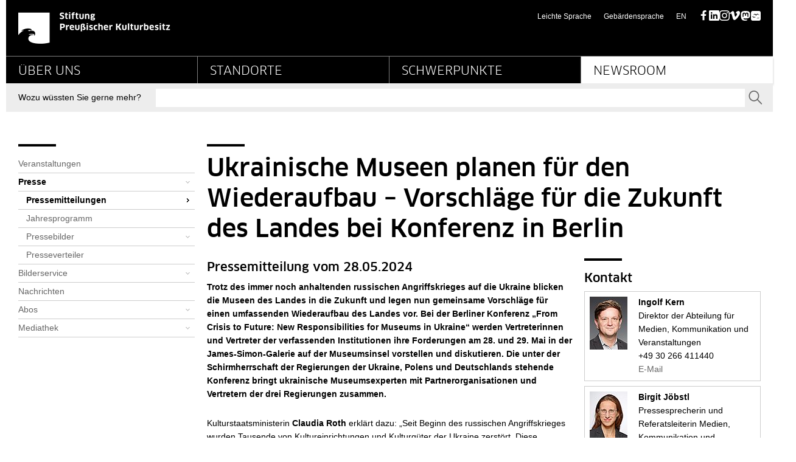

--- FILE ---
content_type: text/html;charset=utf-8
request_url: https://www.preussischer-kulturbesitz.de/pressemitteilung/artikel/2024/05/28/ukrainische-museen-planen-fuer-den-wiederaufbau-vorschlaege-fuer-die-zukunft-des-landes-bei-konferenz-in-berlin.html
body_size: 8665
content:
<!DOCTYPE html>
<html lang="de">
<head>

<meta charset="utf-8">
<!-- 
	This website is powered by TYPO3 - inspiring people to share!
	TYPO3 is a free open source Content Management Framework initially created by Kasper Skaarhoj and licensed under GNU/GPL.
	TYPO3 is copyright 1998-2026 of Kasper Skaarhoj. Extensions are copyright of their respective owners.
	Information and contribution at https://typo3.org/
-->



<title>Ukrainische Museen planen für den Wiederaufbau – Vorschläge für die Zukunft des Landes bei Konferenz in Berlin - Stiftung Preußischer Kulturbesitz</title>
<meta name="generator" content="TYPO3 CMS">
<meta name="description" content="Trotz des immer noch anhaltenden russischen Angriffskrieges auf die Ukraine blicken die Museen des Landes in die Zukunft und legen nun gemeinsame Vorschläge für einen umfassenden Wiederaufbau des Landes vor. Bei der Berliner Konferenz „From Crisis to Future: New Responsibilities for Museums in Ukraine“ werden Vertreterinnen und Vertreter der verfassenden Institutionen ihre Forderungen am 28. und 29. Mai in der James-Simon-Galerie auf der Museumsinsel vorstellen und diskutieren. Die unter der Schirmherrschaft der Regierungen der Ukraine, Polens und Deutschlands stehende Konferenz bringt ukrainische Museumsexperten mit Partnerorganisationen und Vertretern der drei Regierungen zusammen.">
<meta name="viewport" content="initial-scale=1.0,width=device-width">
<meta property="og:title" content="Ukrainische Museen planen für den Wiederaufbau – Vorschläge für die Zukunft des Landes bei Konferenz in Berlin ">
<meta property="og:type" content="article">
<meta property="og:url" content="https://www.preussischer-kulturbesitz.de/pressemitteilung/artikel/2024/05/28/ukrainische-museen-planen-fuer-den-wiederaufbau-vorschlaege-fuer-die-zukunft-des-landes-bei-konferenz-in-berlin.html">
<meta property="og:description" content="Trotz des immer noch anhaltenden russischen Angriffskrieges auf die Ukraine blicken die Museen des Landes in die Zukunft und legen nun gemeinsame Vorschläge für einen umfassenden Wiederaufbau des Landes vor. Bei der Berliner Konferenz „From Crisis to Future: New Responsibilities for Museums in Ukraine“ werden Vertreterinnen und Vertreter der verfassenden Institutionen ihre Forderungen am 28. und 29. Mai in der James-Simon-Galerie auf der Museumsinsel vorstellen und diskutieren. Die unter der Schirmherrschaft der Regierungen der Ukraine, Polens und Deutschlands stehende Konferenz bringt ukrainische Museumsexperten mit Partnerorganisationen und Vertretern der drei Regierungen zusammen.">
<meta name="twitter:card" content="summary">


<link rel="stylesheet" href="/_assets/19c5570ac81e9fcddb528ce3290812ea/Css/styles.css?1760964788" media="all">
<link rel="stylesheet" href="/typo3temp/assets/compressed/merged-153b41216994254b08e2146774e1d5d7-65aac004f6915323bc43b80a0322a9b4.css.gz?1752069737" media="all">




<script src="/typo3temp/assets/compressed/merged-d5082d73ccef96dec3d678f096db67ac-3ac2fbdc2a7ebe2386d2fb5629943643.js.gz?1752069737"></script>




<link rel="canonical" href="https://www.preussischer-kulturbesitz.de/pressemitteilung/artikel/2024/05/28/ukrainische-museen-planen-fuer-den-wiederaufbau-vorschlaege-fuer-die-zukunft-des-landes-bei-konferenz-in-berlin.html"/>

</head>
<body id="top p98" class="page page--default">

<header class="page-header"><div class="page-header__main"><div class="page-header__liner page-header__liner--top"><nav class="jumpblock"><p class="jumpblock__text">Springe direkt zu:</p><ul><li><a href="https://www.preussischer-kulturbesitz.de/pressemitteilung/artikel/2024/05/28/ukrainische-museen-planen-fuer-den-wiederaufbau-vorschlaege-fuer-die-zukunft-des-landes-bei-konferenz-in-berlin.html#Inhalt" class="jumpblock__link">Inhalt</a></li><li><a href="https://www.preussischer-kulturbesitz.de/pressemitteilung/artikel/2024/05/28/ukrainische-museen-planen-fuer-den-wiederaufbau-vorschlaege-fuer-die-zukunft-des-landes-bei-konferenz-in-berlin.html#Suche" class="jumpblock__link">Suche</a></li><li><a href="https://www.preussischer-kulturbesitz.de/pressemitteilung/artikel/2024/05/28/ukrainische-museen-planen-fuer-den-wiederaufbau-vorschlaege-fuer-die-zukunft-des-landes-bei-konferenz-in-berlin.html#Hauptnavigation" class="jumpblock__link">Hauptnavigation</a></li><li><a href="https://www.preussischer-kulturbesitz.de/pressemitteilung/artikel/2024/05/28/ukrainische-museen-planen-fuer-den-wiederaufbau-vorschlaege-fuer-die-zukunft-des-landes-bei-konferenz-in-berlin.html#Bereichsnavigation" class="jumpblock__link">Bereichsnavigation</a></li><li><a href="https://www.preussischer-kulturbesitz.de/pressemitteilung/artikel/2024/05/28/ukrainische-museen-planen-fuer-den-wiederaufbau-vorschlaege-fuer-die-zukunft-des-landes-bei-konferenz-in-berlin.html#Servicenavigation" class="jumpblock__link">Servicenavigation</a></li></ul></nav><h1 class="aural" id="page-headline">Detailseite - Stiftung Preußischer Kulturbesitz</h1><div class="row row--header"><div class="column column--size6"><a href="/index.html" class="logo-link" title=" Stiftung Preußischer Kulturbesitz - zur Startseite"><picture class="logo-link__image" aria-label="Logo Stiftung Preußischer Kulturbesitz - zur Startseite"><source type="image/svg+xml" srcset=""><img src="/_assets/19c5570ac81e9fcddb528ce3290812ea/Images/dist/logo.png" alt="Logo Stiftung Preußischer Kulturbesitz - zur Startseite" class="logo-link__image" width="250" height="52" /></picture></a><div id="print-logo" class="logo-print" aria-hidden="true"><img alt="Logo: Stiftung Preußischer Kulturbesitz" src="/_assets/19c5570ac81e9fcddb528ce3290812ea/Images/dist/logo_print.png" width="400" height="84" /></div></div><div class="column column--size6"><nav class="meta-navigation"><ul><li class="meta-navigation__item"><a href="/leichte-sprache.html" class="meta-navigation__link" title="Informationen in Leichter Sprache">Leichte Sprache</a></li><li class="meta-navigation__item"><a href="/gebaerdensprache.html" class="meta-navigation__link" title="Informationen in deutscher Gebärdensprache">Gebärdensprache</a></li><li class="meta-navigation__item meta-navigation__item--lang" lang="en"><a href="/en/newsroom/press/press-releases/detail-page.html?tx_news_pi1%5Baction%5D=detail&amp;tx_news_pi1%5Bcontroller%5D=News&amp;tx_news_pi1%5Bday%5D=28&amp;tx_news_pi1%5Bmonth%5D=05&amp;tx_news_pi1%5Bnews%5D=18281&amp;tx_news_pi1%5Byear%5D=2024&amp;cHash=1eb9dcde8aa78f722387462f1cbb36c6" class="meta-navigation__link" title="This page in English">EN<span class="aural"> (this page in English)</span></a></li><li class="meta-navigation__item"><ul class="social__icons"><li><a href="https://www.facebook.com/spkberlin/" target="_blank" class="social-media__link" rel="noreferrer" title="SPK auf Facebook">Facebook</a></li><li><a href="https://de.linkedin.com/company/stiftung-preu%C3%9Fischer-kulturbesitz" target="_blank" class="social-media__link" rel="noreferrer" title="SPK auf LinkedIn">LinkedIn</a></li><li><a href="https://www.instagram.com/spkberlin/" target="_blank" class="social-media__link" rel="noreferrer" title="SPK auf Instagram">Instagram</a></li><li><a href="https://vimeo.com/spkvideo" target="_blank" class="social-media__link" rel="noreferrer" title="SPK auf Vimeo">Vimeo</a></li><li><a href="https://mastodon.social/@kulturSPK@social.bund.de" target="_blank" class="social-media__link" rel="noreferrer" title="SPK auf Mastodon">Mastodon</a></li><li><a href="https://bsky.app/profile/kulturspk.bsky.social" target="_blank" class="social-media__link" rel="noreferrer" title="SPK auf Bluesky">Bluesky</a></li></ul></li></ul></nav></div></div></div><hr class="page-header__rule"><div class="page-header__liner page-header__liner--navigation"><nav class="main-navigation"><h2 class="aural" id="Hauptnavigation">Hauptnavigation</h2><ul class="main-navigation"><li class="main-navigation__item"><a href="/ueber-uns.html" class="main-navigation__link" title="Über uns">Über uns</a><ul class="main-navigation__sub"><li class="main-navigation__item--sub"><a href="/ueber-uns/profil-und-struktur-der-stiftung-preussischer-kulturbesitz.html" class="main-navigation__link--sub" title="Profil und Struktur der Stiftung Preußischer Kulturbesitz"><svg class="main-navigation__icon"><use xlink:href="/_assets/19c5570ac81e9fcddb528ce3290812ea/Images/dist/sprite.svg#arrow-right-small" x="0" y="0" /></svg>Profil und Struktur der SPK</a></li><li class="main-navigation__item--sub"><a href="/ueber-uns/stiftungsrat.html" class="main-navigation__link--sub" title="Stiftungsrat"><svg class="main-navigation__icon"><use xlink:href="/_assets/19c5570ac81e9fcddb528ce3290812ea/Images/dist/sprite.svg#arrow-right-small" x="0" y="0" /></svg>Stiftungsrat</a></li><li class="main-navigation__item--sub"><a href="/ueber-uns/vorstand.html" class="main-navigation__link--sub" title="Vorstand"><svg class="main-navigation__icon"><use xlink:href="/_assets/19c5570ac81e9fcddb528ce3290812ea/Images/dist/sprite.svg#arrow-right-small" x="0" y="0" /></svg>Vorstand</a></li><li class="main-navigation__item--sub"><a href="/ueber-uns/praesidentin.html" class="main-navigation__link--sub" title="Präsidentin"><svg class="main-navigation__icon"><use xlink:href="/_assets/19c5570ac81e9fcddb528ce3290812ea/Images/dist/sprite.svg#arrow-right-small" x="0" y="0" /></svg>Präsidentin</a></li><li class="main-navigation__item--sub"><a href="/ueber-uns/organe/beirat.html" class="main-navigation__link--sub" title="Beirat"><svg class="main-navigation__icon"><use xlink:href="/_assets/19c5570ac81e9fcddb528ce3290812ea/Images/dist/sprite.svg#arrow-right-small" x="0" y="0" /></svg>Beirat</a></li><li class="main-navigation__item--sub"><a href="/ueber-uns/gesamtstaatliche-aufgaben.html" class="main-navigation__link--sub" title="Gesamtstaatliche Aufgaben"><svg class="main-navigation__icon"><use xlink:href="/_assets/19c5570ac81e9fcddb528ce3290812ea/Images/dist/sprite.svg#arrow-right-small" x="0" y="0" /></svg>Gesamtstaatliche Aufgaben</a></li><li class="main-navigation__item--sub"><a href="/ueber-uns/bund-laender-kooperationen.html" class="main-navigation__link--sub" title="Bund-Länder-Kooperationen"><svg class="main-navigation__icon"><use xlink:href="/_assets/19c5570ac81e9fcddb528ce3290812ea/Images/dist/sprite.svg#arrow-right-small" x="0" y="0" /></svg>Bund-Länder-Kooperationen</a></li><li class="main-navigation__item--sub"><a href="/ueber-uns/aktuelle-zahlen.html" class="main-navigation__link--sub" title="Aktuelle Zahlen"><svg class="main-navigation__icon"><use xlink:href="/_assets/19c5570ac81e9fcddb528ce3290812ea/Images/dist/sprite.svg#arrow-right-small" x="0" y="0" /></svg>Aktuelle Zahlen</a></li><li class="main-navigation__item--sub"><a href="/ueber-uns/einrichtungen-und-services.html" class="main-navigation__link--sub" title="Einrichtungen und Services"><svg class="main-navigation__icon"><use xlink:href="/_assets/19c5570ac81e9fcddb528ce3290812ea/Images/dist/sprite.svg#arrow-right-small" x="0" y="0" /></svg>Einrichtungen und Services</a></li><li class="main-navigation__item--sub"><a href="/ueber-uns/nachhaltigkeit.html" class="main-navigation__link--sub" title="Nachhaltigkeit"><svg class="main-navigation__icon"><use xlink:href="/_assets/19c5570ac81e9fcddb528ce3290812ea/Images/dist/sprite.svg#arrow-right-small" x="0" y="0" /></svg>Nachhaltigkeit</a></li><li class="main-navigation__item--sub"><a href="/ueber-uns/unterstuetzen-sie-uns.html" class="main-navigation__link--sub" title="Unterstützen Sie uns"><svg class="main-navigation__icon"><use xlink:href="/_assets/19c5570ac81e9fcddb528ce3290812ea/Images/dist/sprite.svg#arrow-right-small" x="0" y="0" /></svg>Unterstützen Sie uns</a></li><li class="main-navigation__item--sub"><a href="/ueber-uns/karriere.html" class="main-navigation__link--sub" title="Karriere"><svg class="main-navigation__icon"><use xlink:href="/_assets/19c5570ac81e9fcddb528ce3290812ea/Images/dist/sprite.svg#arrow-right-small" x="0" y="0" /></svg>Karriere</a></li><li class="main-navigation__item--sub"><a href="/karriere/datenschutz.html" class="main-navigation__link--sub" title="Datenschutzerklärung gem. Art. 13 DSGVO für Bewerber*innen"><svg class="main-navigation__icon"><use xlink:href="/_assets/19c5570ac81e9fcddb528ce3290812ea/Images/dist/sprite.svg#arrow-right-small" x="0" y="0" /></svg>Datenschutz</a></li></ul></li><li class="main-navigation__item"><a href="/standorte.html" class="main-navigation__link" title="Standorte">Standorte</a><ul class="main-navigation__sub"><li class="main-navigation__item--sub"><a href="/standorte/gesamtuebersicht-der-standorte.html" class="main-navigation__link--sub" title="Standorte der Stiftung Preußischer Kulturbesitz"><svg class="main-navigation__icon"><use xlink:href="/_assets/19c5570ac81e9fcddb528ce3290812ea/Images/dist/sprite.svg#arrow-right-small" x="0" y="0" /></svg>Gesamtübersicht der Standorte</a></li><li class="main-navigation__item--sub"><a href="/standorte/bauvorhaben.html" class="main-navigation__link--sub" title="Bauvorhaben"><svg class="main-navigation__icon"><use xlink:href="/_assets/19c5570ac81e9fcddb528ce3290812ea/Images/dist/sprite.svg#arrow-right-small" x="0" y="0" /></svg>Bauvorhaben</a></li><li class="main-navigation__item--sub"><a href="/standorte/vermietung.html" class="main-navigation__link--sub" title="Vermietung"><svg class="main-navigation__icon"><use xlink:href="/_assets/19c5570ac81e9fcddb528ce3290812ea/Images/dist/sprite.svg#arrow-right-small" x="0" y="0" /></svg>Vermietung</a></li></ul></li><li class="main-navigation__item"><a href="/schwerpunkte.html" class="main-navigation__link" title="Schwerpunkte">Schwerpunkte</a><ul class="main-navigation__sub"><li class="main-navigation__item--sub"><a href="/schwerpunkte/wissenschaft-und-forschung.html" class="main-navigation__link--sub" title="Wissenschaft und Forschung"><svg class="main-navigation__icon"><use xlink:href="/_assets/19c5570ac81e9fcddb528ce3290812ea/Images/dist/sprite.svg#arrow-right-small" x="0" y="0" /></svg>Wissenschaft und Forschung</a></li><li class="main-navigation__item--sub"><a href="/schwerpunkte/provenienzforschung-und-eigentumsfragen.html" class="main-navigation__link--sub" title="Provenienzforschung und Eigentumsfragen"><svg class="main-navigation__icon"><use xlink:href="/_assets/19c5570ac81e9fcddb528ce3290812ea/Images/dist/sprite.svg#arrow-right-small" x="0" y="0" /></svg>Provenienzforschung und Eigentumsfragen</a></li><li class="main-navigation__item--sub"><a href="/schwerpunkte/kulturgutschutz.html" class="main-navigation__link--sub" title="Kulturgutschutz"><svg class="main-navigation__icon"><use xlink:href="/_assets/19c5570ac81e9fcddb528ce3290812ea/Images/dist/sprite.svg#arrow-right-small" x="0" y="0" /></svg>Kulturgutschutz</a></li><li class="main-navigation__item--sub"><a href="/schwerpunkte/digitalisierung.html" class="main-navigation__link--sub" title="Digitalisierung"><svg class="main-navigation__icon"><use xlink:href="/_assets/19c5570ac81e9fcddb528ce3290812ea/Images/dist/sprite.svg#arrow-right-small" x="0" y="0" /></svg>Digitalisierung</a></li><li class="main-navigation__item--sub"><a href="/schwerpunkte/vermittlung.html" class="main-navigation__link--sub" title="Vermittlung"><svg class="main-navigation__icon"><use xlink:href="/_assets/19c5570ac81e9fcddb528ce3290812ea/Images/dist/sprite.svg#arrow-right-small" x="0" y="0" /></svg>Vermittlung</a></li><li class="main-navigation__item--sub"><a href="/schwerpunkte/kooperationen.html" class="main-navigation__link--sub" title="Kooperationen"><svg class="main-navigation__icon"><use xlink:href="/_assets/19c5570ac81e9fcddb528ce3290812ea/Images/dist/sprite.svg#arrow-right-small" x="0" y="0" /></svg>Kooperationen</a></li><li class="main-navigation__item--sub"><a href="/schwerpunkte/erwerbungen-und-schenkungen.html" class="main-navigation__link--sub" title="Erwerbungen und Schenkungen"><svg class="main-navigation__icon"><use xlink:href="/_assets/19c5570ac81e9fcddb528ce3290812ea/Images/dist/sprite.svg#arrow-right-small" x="0" y="0" /></svg>Erwerbungen und Schenkungen</a></li></ul></li><li class="main-navigation__item main-navigation__item--current"><a href="/newsroom.html" class="main-navigation__link main-navigation__link--current" title="Newsroom">Newsroom</a><ul class="main-navigation__sub"><li class="main-navigation__item--sub"><a href="/newsroom/veranstaltungen.html" class="main-navigation__link--sub" title="Veranstaltungen"><svg class="main-navigation__icon"><use xlink:href="/_assets/19c5570ac81e9fcddb528ce3290812ea/Images/dist/sprite.svg#arrow-right-small" x="0" y="0" /></svg>Veranstaltungen</a></li><li class="main-navigation__item--sub"><a href="/newsroom/presse.html" class="main-navigation__link--sub" title="Presse">Presse</a></li><li class="main-navigation__item--sub"><a href="/newsroom/bilderservice.html" class="main-navigation__link--sub" title="Bilderservice"><svg class="main-navigation__icon"><use xlink:href="/_assets/19c5570ac81e9fcddb528ce3290812ea/Images/dist/sprite.svg#arrow-right-small" x="0" y="0" /></svg>Bilderservice</a></li><li class="main-navigation__item--sub"><a href="/aktuelles-aus-der-stiftung-archiv.html" class="main-navigation__link--sub" title="Nachrichten"><svg class="main-navigation__icon"><use xlink:href="/_assets/19c5570ac81e9fcddb528ce3290812ea/Images/dist/sprite.svg#arrow-right-small" x="0" y="0" /></svg>Nachrichten</a></li><li class="main-navigation__item--sub"><a href="/newsroom/abos.html" class="main-navigation__link--sub" title="Abos"><svg class="main-navigation__icon"><use xlink:href="/_assets/19c5570ac81e9fcddb528ce3290812ea/Images/dist/sprite.svg#arrow-right-small" x="0" y="0" /></svg>Abos</a></li><li class="main-navigation__item--sub"><a href="/newsroom/mediathek.html" class="main-navigation__link--sub" title="Mediathek"><svg class="main-navigation__icon"><use xlink:href="/_assets/19c5570ac81e9fcddb528ce3290812ea/Images/dist/sprite.svg#arrow-right-small" x="0" y="0" /></svg>Mediathek</a></li></ul></li></ul></nav></div></div><div class="page-header__liner page-header__liner--bottom"><div class="search" role="search"><h2 class="aural" id="Suche">Suche</h2><form action="/service/suche.html" method="get" class="search__form" role="search" accept-charset=""><input type="hidden" name="id" value="610" /><input type="hidden" name="L" id="search_lang" value="0" /><label for="search-content" class="search__label"><b class="search__label-liner">Wozu wüssten Sie gerne mehr?</b></label><div class="search__autocomplete"><input type="text" class="search__text-field" placeholder="" name="tx_solr[q]" autocomplete="off" id="search-content" data-ajax-url="https://www.preussischer-kulturbesitz.de/?eID=tx_solr_suggest&amp;id=610&amp;L=0" /></div><button class="search__button" type="submit"><svg class="search__icon" aria-labelledby="search-icon"><title id="search-icon">Suchen</title><use xlink:href="/_assets/19c5570ac81e9fcddb528ce3290812ea/Images/dist/sprite.svg#magnify" x="0" y="0" /></svg><b class="aural">Senden</b></button></form></div></div></header><div class="breadcrumb"><h2 class="aural">Seitenpfad</h2><p class="aural">Sie sind hier:</p><ol class="breadcrumb__list"><li><a href="/index.html" class="breadcrumb__link">SPK-Website</a></li><li><a href="/newsroom.html" class="breadcrumb__link">Newsroom</a></li><li><a href="/newsroom/presse.html" class="breadcrumb__link">Presse</a></li><li><a href="/newsroom/presse/pressemitteilungen.html" class="breadcrumb__link">Pressemitteilungen</a></li><li><strong class="breadcrumb__link">Detailseite</strong></li></ol></div><div class="page-content__wrapper"><div class="row"><div class="column column--size3"><h2 class="aural" id="Bereichsnavigation__headline">Bereichsnavigation</h2><nav id="Bereichsnavigation" class="subnavigation"><div class="component"><ul class="subnavigation__list"><li class="subnavigation__item"><a href="/newsroom/veranstaltungen.html" class="subnavigation__link" title="Veranstaltungen">Veranstaltungen</a></li><li class="subnavigation__item"><a href="/newsroom/presse.html" class="subnavigation__link subnavigation__link--hassub subnavigation__link--current" title="Presse">Presse</a><ul class="subnavigation__sublist"><li class="subnavigation__item"><a href="/newsroom/presse/pressemitteilungen.html" class="subnavigation__link subnavigation__link--current" title="Pressemitteilungen">Pressemitteilungen</a></li><li class="subnavigation__item"><a href="/newsroom/presse/jahresprogramm.html" class="subnavigation__link" title="Jahresprogramm">Jahresprogramm</a></li><li class="subnavigation__item"><a href="/newsroom/presse/pressebilder.html" class="subnavigation__link subnavigation__link--hassub" title="Pressebilder">Pressebilder</a></li><li class="subnavigation__item"><a href="/newsroom/presse/presseverteiler.html" class="subnavigation__link" title="Presseverteiler">Presseverteiler</a></li></ul></li><li class="subnavigation__item"><a href="/newsroom/bilderservice.html" class="subnavigation__link subnavigation__link--hassub" title="Bilderservice">Bilderservice</a></li><li class="subnavigation__item"><a href="/aktuelles-aus-der-stiftung-archiv.html" class="subnavigation__link" title="Nachrichten">Nachrichten</a></li><li class="subnavigation__item"><a href="/newsroom/abos.html" class="subnavigation__link subnavigation__link--hassub" title="Abos">Abos</a></li><li class="subnavigation__item"><a href="/newsroom/mediathek.html" class="subnavigation__link subnavigation__link--hassub" title="Mediathek">Mediathek</a></li></ul></div></nav></div><div class="column column--size9 column--right"><main id="Inhalt" class="page-content"><!--TYPO3SEARCH_begin--><h2 class="main-title">Ukrainische Museen planen für den Wiederaufbau – Vorschläge für die Zukunft des Landes bei Konferenz in Berlin </h2><div class="row"><div class="column column--size8"><section class="component component--lineless"><div class="news-detail" itemscope="itemscope" itemtype="http://schema.org/Article"><meta itemprop="headline" content="Ukrainische Museen planen für den Wiederaufbau – Vorschläge für die Zukunft des Landes bei Konferenz in Berlin "/><meta itemprop="datePublished" content="2024-05-28" /><h3 class="news-detail__title">Pressemitteilung vom 28.05.2024</h3><p class="news-detail__lead" itemprop="description">Trotz des immer noch anhaltenden russischen Angriffskrieges auf die Ukraine blicken die Museen des Landes in die Zukunft und legen nun gemeinsame Vorschläge für einen umfassenden Wiederaufbau des Landes vor. Bei der Berliner Konferenz „From Crisis to Future: New Responsibilities for Museums in Ukraine“ werden Vertreterinnen und Vertreter der verfassenden Institutionen ihre Forderungen am 28. und 29. Mai in der James-Simon-Galerie auf der Museumsinsel vorstellen und diskutieren. Die unter der Schirmherrschaft der Regierungen der Ukraine, Polens und Deutschlands stehende Konferenz bringt ukrainische Museumsexperten mit Partnerorganisationen und Vertretern der drei Regierungen zusammen.</p><div class="textmedia"><div class="textmedia__text textmedia__text--news-detail" itemprop="articleBody"><p>Kulturstaatsministerin <strong>Claudia Roth </strong>erklärt dazu: „Seit Beginn des russischen Angriffskrieges wurden Tausende von Kultureinrichtungen und Kulturgüter der Ukraine zerstört. Diese Zerstörungen sind sehr oft gezielte Attacken von Putins Russland auf die ukrainische Kultur und Identität. Umso wichtiger ist es, dass wir, dort wo wir es können, die Ukraine dabei unterstützen, Kulturgüter und Kultureinrichtungen zu schützen, zu stärken und wiederaufzubauen. Gerade Museen als Vermittler von Geschichte und Kultur, als Orte der Begegnung und des Austauschs sind dabei besonders wichtig. Für die Bundesregierung ist es daher ein wichtiges Anliegen, diese Initiative ukrainischer Museen zu unterstützen.“</p><p>„Dies wird das größte Treffen ukrainischer Museen seit dem Beginn des Überfalls Russlands auf die Ukraine“, hebt <strong>Margorzata Ławrowska</strong>, CEO der Stiftung OBMIN, für ein breites Netzwerk von Organisationen, die diese Konferenz ermöglicht haben, hervor.</p><p>„Es ist ganz wichtig, dass man jetzt schon an die Zukunft denkt, auch wenn der brutale Krieg immer noch andauert. Russland versucht systematisch, die ukrainische Kultur und Identität zu zerstören. Das zeigen die gezielten Angriffe auf Kultureinrichtungen in den vergangenen zwei Jahren. Daher bin ich überzeugt, dass gerade die Kulturinstitutionen einen wesentlichen Beitrag beim Wiederaufbau der Ukraine leisten werden,“ so <strong>Hermann Parzinger</strong>, Präsident der Stiftung Preußischer Kulturbesitz, die gemeinsam mit der Stiftung OBMIN und dem Ukrainischen Institut in Deutschland die Konferenz organisiert.</p><p>Das wichtigste Thema der Konferenz werden die Forderungen sein, die die ukrainischen Museen in den vergangenen Wochen in Online-Workshops der Stiftung OBMIN gemeinsam mit dem Kulturministerium erarbeitet haben. Ihr Ziel ist ein umfassendes Konzept für die Zukunft der Ukraine, die sie „zu einem besseren Ort zum Leben, Arbeiten und Besuchen“ machen möchten. Dies erfordert aus ihrer Sicht deutlich mehr als den Wiederaufbau von Infrastruktur oder Gebäuden. Museen könnten eine wichtige Rolle übernehmen, Diskussionen voranzubringen und die Zivilgesellschaft zu stärken.&nbsp;</p><p>Die Museen schlagen dabei vor, trotz des Kriegsgeschehens auch Chancen für die Zukunft zu sehen und die Ukraine „zum inklusivsten Land der Welt“ zu entwickeln, mit vollem Zugang für alle, die im Krieg direkt und indirekt physisch und psychisch geschädigt wurden. Diese Inklusion beinhaltet auch Menschen und Institutionen wie Museen, die aus den vorübergehend besetzten Gebieten fliehen mussten, in der übrigen Ukraine in die gesellschaftlichen Strukturen einzubinden. Dafür gibt es bereits gute Beispiele: Museen aus besetzten Gebieten zeigen ihre geretteten Objekte in Partnerschaft mit Museen in der freien Ukraine oder haben ihr Angebot ins Internet verlagert.</p><p>Aus solchen Erfahrungen schöpfen die Museen die Zuversicht, dass die künftige Ukraine auch das Land mit den „modernsten und besucherfreundlichsten“ Museumskonzepten werden könne. Der Wiederaufbau müsse genutzt werden, um „Museen für das 21. Jahrhundert“ zu schaffen, die für Besucher, vor allem junge Menschen, relevant zu bleiben. Große Chancen sehen die Museen auch in einer verstärkten internationalen Zusammenarbeit – nicht nur zur Unterstützung der Ukraine, sondern genauso als Bereicherung für die übrigen Europäer: Der Beitrag der Ukraine zum europäischen kulturellen Erbe sollte quer durch Europa sichtbarer gemacht werden. Insgesamt sehen sich die Museen in der Verantwortung, dazu beizutragen, „die Ukraine zu einem Modell zu machen, was eine Gesellschaft erreichen kann, die die Freiheit in all ihren Aspekten fördert.“</p><h3>Detailliertes Konferenzprogramm unter:</h3><p><a href="https://www.obmin.eu/conference.php" target="_blank" rel="noreferrer">www.obmin.eu/conference.php</a></p><h3>Programm im Überblick</h3><h3 class="h5">28. Mai, James-Simon-Galerie:</h3><p>09:30: Opening und Keynote Speech<br> 11:10: Panel 1: The mission of museums in municipal and regional reconstruction. Museums as objects of infrastructure and urbanistic aspects of reconstruction<br> 14:00: Panel 2: The mission of museums to strengthen (civil) society<br> 16:15: Panel 3: Ukrainian culture as part of Europe's common cultural heritage: protecting, restoring, communicating</p><h3 class="h5">29. Mai, James-Simon-Galerie:</h3><p>9:00: Opening<br> 9:10: Panel 4: Transnational Perspectives on Heritage and Memory in Eastern Europe: The Responsibility of Museums for Narratives in Times of War (and how this can strengthen civil society)<br> 10:30: Signing of the agreement between German War Graves Commission (Volksbund Deutsche Kriegsgräberfürsorge e. V.) and the State Archival Service of Ukraine (der Staatliche Archivdienst der Ukraine)<br> 11:30: Presentation of the Study “Beyond Greener Grass: Strategies<br> Towards Ukrainian Transnational Cultural Reconstruction”<br> 12:00: Diskussion und Abschluss<br> &nbsp;</p></div></div><a class="news-detail__back" href="/newsroom/presse/pressemitteilungen.html">
                                        zur Übersicht
                                    </a></div></section></div><div class="column column--size4"><section id="c2093" class="component"><h3 class="component__title">Kontakt</h3><div class="address" itemscope itemtype="http://schema.org/Person"><div class="address__image"><img class="address__image-thumb" alt=" Ingolf  Kern" src="/fileadmin/_processed_/4/5/csm_hr_kern_kl_34ea0e715d.jpg" width="62" height="87" /></div><div class="address__content"><h5 class="address__title"> Ingolf  Kern</h5><p class="address__detail 1">
                
                    
                            Direktor der Abteilung für Medien, Kommunikation und Veranstaltungen
                        
                
            </p><p class="address__detail 2"><span itemprop="telephone">+49 30 266 411440</span></p><p class="address__detail"><a class="address__link" title="E-Mail schreiben an  Ingolf  Kern (öffnet Mailprogramm)" href="#" data-mailto-token="kygjrm8g,icplYqni+zcpjgl,bc" data-mailto-vector="-2"><span itemprop="email">E-Mail</span></a></p></div></div><div class="address" itemscope itemtype="http://schema.org/Person"><div class="address__image"><img class="address__image-thumb" alt=" Birgit  Jöbstl" src="/fileadmin/_processed_/7/c/csm_Joebstl__Birgit_2022_Hochformat_d22e458496.jpg" width="62" height="87" title="Birgit Jöbstl" /></div><div class="address__content"><h5 class="address__title"> Birgit  Jöbstl</h5><p class="address__detail 1">
                
                    
                            Pressesprecherin und Referatsleiterin Medien, Kommunikation und Publikationen
                        
                
            </p><p class="address__detail 2"><span itemprop="telephone">+49 30 266 411445</span></p><p class="address__detail"><a class="address__link" title="E-Mail schreiben an  Birgit  Jöbstl (öffnet Mailprogramm)" href="#" data-mailto-token="kygjrm8z,hmczqrjYqni+zcpjgl,bc" data-mailto-vector="-2"><span itemprop="email">E-Mail</span></a></p></div></div><div class="address" itemscope itemtype="http://schema.org/Person"><div class="address__image"><img class="address__image-thumb" alt=" Stefan  Müchler" src="/fileadmin/_processed_/5/a/csm_hr_muechler_kl_01_f7253034a9.jpg" width="62" height="87" /></div><div class="address__content"><h5 class="address__title"> Stefan  Müchler</h5><p class="address__detail 1">
                
                    
                            Referent Presse
                        
                
            </p><p class="address__detail 2"><span itemprop="telephone">+49 30 266 411422</span></p><p class="address__detail"><a class="address__link" title="E-Mail schreiben an  Stefan  Müchler (öffnet Mailprogramm)" href="#" data-mailto-token="kygjrm8q,kscafjcpYqni+zcpjgl,bc" data-mailto-vector="-2"><span itemprop="email">E-Mail</span></a></p></div></div></section></div></div><!--TYPO3SEARCH_end--></main></div></div></div><footer class="page-footer"><div class="page-footer__liner"><nav class="footer-navigation"><h2 class="aural" id="Servicenavigation">
        Servicenavigation
    </h2><div class="row footer-navigation__row"><div class="column column--size3 column--footer"><div class="footer-navigation__group"><h3 class="footer-navigation__title"><a href="/ueber-uns.html" class="footer-navigation__title-link">Über uns</a></h3><ul class="footer-navigation__list"><li class="footer-navigation__item"><a href="/ueber-uns/profil-und-struktur-der-stiftung-preussischer-kulturbesitz.html" class="footer-navigation__link" title="Profil und Struktur der Stiftung Preußischer Kulturbesitz">Profil und Struktur der SPK</a></li><li class="footer-navigation__item"><a href="/ueber-uns/stiftungsrat.html" class="footer-navigation__link" title="Stiftungsrat">Stiftungsrat</a></li><li class="footer-navigation__item"><a href="/ueber-uns/vorstand.html" class="footer-navigation__link" title="Vorstand">Vorstand</a></li><li class="footer-navigation__item"><a href="/ueber-uns/praesidentin.html" class="footer-navigation__link" title="Präsidentin">Präsidentin</a></li><li class="footer-navigation__item"><a href="/ueber-uns/organe/beirat.html" class="footer-navigation__link" title="Beirat">Beirat</a></li><li class="footer-navigation__item"><a href="/ueber-uns/gesamtstaatliche-aufgaben.html" class="footer-navigation__link" title="Gesamtstaatliche Aufgaben">Gesamtstaatliche Aufgaben</a></li><li class="footer-navigation__item"><a href="/ueber-uns/bund-laender-kooperationen.html" class="footer-navigation__link" title="Bund-Länder-Kooperationen">Bund-Länder-Kooperationen</a></li><li class="footer-navigation__item"><a href="/ueber-uns/aktuelle-zahlen.html" class="footer-navigation__link" title="Aktuelle Zahlen">Aktuelle Zahlen</a></li><li class="footer-navigation__item"><a href="/ueber-uns/einrichtungen-und-services.html" class="footer-navigation__link" title="Einrichtungen und Services">Einrichtungen und Services</a></li><li class="footer-navigation__item"><a href="/ueber-uns/nachhaltigkeit.html" class="footer-navigation__link" title="Nachhaltigkeit">Nachhaltigkeit</a></li><li class="footer-navigation__item"><a href="/ueber-uns/unterstuetzen-sie-uns.html" class="footer-navigation__link" title="Unterstützen Sie uns">Unterstützen Sie uns</a></li><li class="footer-navigation__item"><a href="/ueber-uns/karriere.html" class="footer-navigation__link" title="Karriere">Karriere</a></li><li class="footer-navigation__item"><a href="/karriere/datenschutz.html" class="footer-navigation__link" title="Datenschutzerklärung gem. Art. 13 DSGVO für Bewerber*innen">Datenschutz</a></li></ul></div></div><div class="column column--size3 column--footer"><div class="footer-navigation__group"><h3 class="footer-navigation__title"><a href="/standorte.html" class="footer-navigation__title-link">Standorte</a></h3><ul class="footer-navigation__list"><li class="footer-navigation__item"><a href="/standorte/gesamtuebersicht-der-standorte.html" class="footer-navigation__link" title="Standorte der Stiftung Preußischer Kulturbesitz">Gesamtübersicht der Standorte</a></li><li class="footer-navigation__item"><a href="/standorte/bauvorhaben.html" class="footer-navigation__link" title="Bauvorhaben">Bauvorhaben</a></li><li class="footer-navigation__item"><a href="/standorte/vermietung.html" class="footer-navigation__link" title="Vermietung">Vermietung</a></li></ul><h3 class="footer-navigation__title"><a href="/schwerpunkte.html" class="footer-navigation__title-link">Schwerpunkte</a></h3><ul class="footer-navigation__list"><li class="footer-navigation__item"><a href="/schwerpunkte/wissenschaft-und-forschung.html" class="footer-navigation__link" title="Wissenschaft und Forschung">Wissenschaft und Forschung</a></li><li class="footer-navigation__item"><a href="/schwerpunkte/provenienzforschung-und-eigentumsfragen.html" class="footer-navigation__link" title="Provenienzforschung und Eigentumsfragen">Provenienzforschung und Eigentumsfragen</a></li><li class="footer-navigation__item"><a href="/schwerpunkte/kulturgutschutz.html" class="footer-navigation__link" title="Kulturgutschutz">Kulturgutschutz</a></li><li class="footer-navigation__item"><a href="/schwerpunkte/digitalisierung.html" class="footer-navigation__link" title="Digitalisierung">Digitalisierung</a></li><li class="footer-navigation__item"><a href="/schwerpunkte/vermittlung.html" class="footer-navigation__link" title="Vermittlung">Vermittlung</a></li><li class="footer-navigation__item"><a href="/schwerpunkte/kooperationen.html" class="footer-navigation__link" title="Kooperationen">Kooperationen</a></li><li class="footer-navigation__item"><a href="/schwerpunkte/erwerbungen-und-schenkungen.html" class="footer-navigation__link" title="Erwerbungen und Schenkungen">Erwerbungen und Schenkungen</a></li></ul></div></div><div class="column column--size3 column--footer"><div class="footer-navigation__group"><h3 class="footer-navigation__title"><a href="/newsroom.html" class="footer-navigation__title-link">Newsroom</a></h3><ul class="footer-navigation__list"><li class="footer-navigation__item"><a href="/newsroom/veranstaltungen.html" class="footer-navigation__link" title="Veranstaltungen">Veranstaltungen</a></li><li class="footer-navigation__item"><a href="/newsroom/presse.html" class="footer-navigation__link footer-navigation__link--current" title="Presse">Presse</a></li><li class="footer-navigation__item"><a href="/newsroom/bilderservice.html" class="footer-navigation__link" title="Bilderservice">Bilderservice</a></li><li class="footer-navigation__item"><a href="/aktuelles-aus-der-stiftung-archiv.html" class="footer-navigation__link" title="Nachrichten">Nachrichten</a></li><li class="footer-navigation__item"><a href="/newsroom/abos.html" class="footer-navigation__link" title="Abos">Abos</a></li><li class="footer-navigation__item"><a href="/newsroom/mediathek.html" class="footer-navigation__link" title="Mediathek">Mediathek</a></li></ul><h3 class="footer-navigation__title"><a href="/ueber-uns/unterstuetzen-sie-uns.html" class="footer-navigation__title-link">Unterstützen Sie uns</a></h3><h3 class="footer-navigation__title"></h3><h3 class="footer-navigation__title"><a href="/zentrale-vergabestelle.html" class="footer-navigation__title-link">Zentrale Vergabestelle</a></h3></div></div><div class="column column--size3 column--footer"><div class="footer-navigation__group"><h3 class="footer-navigation__title"><a href="/service.html" class="footer-navigation__title-link">Service</a></h3><div class="row"><div class="column column--size9"><ul class="footer-navigation__list"><li class="footer-navigation__item"><a href="/service/sitemap.html" class="footer-navigation__link" title="Sitemap">Sitemap</a></li><li class="footer-navigation__item"><a href="/service/kontakt.html" class="footer-navigation__link" title="Kontakt">Kontakt</a></li><li class="footer-navigation__item"><a href="/service/benutzerhinweise.html" class="footer-navigation__link" title="Benutzerhinweise">Benutzerhinweise</a></li><li class="footer-navigation__item"><a href="/service/barriere-melden.html" class="footer-navigation__link" title="Barriere melden">Barriere melden</a></li><li class="footer-navigation__item"><a href="/service/barrierefreiheit.html" class="footer-navigation__link" title="Erklärung zur Barrierefreiheit">Barrierefreiheit</a></li><li class="footer-navigation__item"><a href="/service/datenschutz.html" class="footer-navigation__link" title="Datenschutz auf dieser Website">Datenschutz</a></li><li class="footer-navigation__item"><a href="/service/impressum-rechte.html" class="footer-navigation__link" title="Impressum / Rechte">Impressum / Rechte</a></li><li class="footer-navigation__item"><a href="/service/rechtliches/netiquette.html" class="footer-navigation__link" title="Netiquette">Netiquette</a></li></ul></div></div><div class="row"><div class="column column--size12"><div class="sponsor"><p class="sponsor__text">gefördert durch<span class="aural"> Die Beauftragte der Bundesregierung für Kultur und Medien</span></p><a href="https://kulturstaatsminister.de/" target="_blank" rel="noopener" class="sponsor__link" title="Die Beauftragte der Bundesregierung für Kultur und Medien (öffnet neues Fenster)"><img class="sponsor__logo" src="/_assets/19c5570ac81e9fcddb528ce3290812ea/Images/dist/logo-bkm.svg" alt="Logo: Die Beauftragte der Bundesregierung für Kultur und Medien" /></a></div></div></div></div></div></div></nav><p class="footer-copyright" role="contentinfo">&copy; 2026 Stiftung Preußischer Kulturbesitz</p></div></footer>

<script src="/typo3temp/assets/compressed/merged-f2c17893a3fe65e4de1c60da3b1f533c-bbd532cf67f665db7d5045cb038517e0.js.gz?1752069737"></script>
<script src="/typo3temp/assets/compressed/Form.min-f114aaa55ee8ac88ea617b4c2d0d35b7.js.gz?1753185175" defer="defer"></script>
<script async="async" src="/typo3temp/assets/js/ba19e614c16923a947df5b199324c770.js?1744100591"></script>

<script>(function(d,a){if(a.documentElement.classList&&d.addEventListener&&a.querySelector){var c=a.getElementsByTagName("script")[0],b=a.createElement("script");b.src="/_assets/19c5570ac81e9fcddb528ce3290812ea/Js/scripts.js";b.async=!0;c.parentNode.insertBefore(b,c);return b}})(this,this.document);</script>    <script type="text/javascript">
      var _paq = window._paq = window._paq || [];
      _paq.push(['disableCookies']);
      _paq.push(['trackPageView']);
      _paq.push(['enableLinkTracking']);
      (function() {
        var u="https://webstats.sbb.berlin/";
        _paq.push(['setTrackerUrl', u+'matomo.php']);
        _paq.push(['setSiteId', '114']);
        var d=document, g=d.createElement('script'), s=d.getElementsByTagName('script')[0];
        g.type='text/javascript'; g.async=true; g.src=u+'matomo.js'; s.parentNode.insertBefore(g,s);
      })();
    </script>
    <noscript><img src="https://webstats.sbb.berlin/matomo.php?idsite=114" alt="" /></noscript>

</body>
</html>

--- FILE ---
content_type: image/svg+xml
request_url: https://www.preussischer-kulturbesitz.de/_assets/19c5570ac81e9fcddb528ce3290812ea/Images/dist/logo-bkm.svg
body_size: 6261
content:
<?xml version="1.0" encoding="UTF-8" standalone="no"?>
<svg xmlns="http://www.w3.org/2000/svg" version="1.1" x="0" y="0" viewBox="0, 0, 245.682, 104.528" width="245.682pt" height="104.528pt">
  <path d="M0,0h245.682v104.528h-245.682z" fill="white"/>
  <g transform="translate(23.354, 21.785)">
    <g transform="translate(0, 0)">
      <path d="M14.1,8.295c0.027,-0.224 0.043,-0.455 0.043,-0.691c0,-0.129 0.001,-0.279 -0.015,-0.449c1.993,-0.028 3.741,-1.464 3.741,-3.115c0,-0.84 -0.548,-1.474 -0.857,-1.853c0.069,-0.015 0.139,-0.031 0.21,-0.048c0.292,0.254 1.12,1.156 1.12,2.295c0,1.981 -1.98,3.82 -4.242,3.861m-2.008,-6.899c-0.037,-0.221 -0.121,-0.421 -0.249,-0.593c0.007,-0.202 0.09,-0.395 0.415,-0.236c-0.176,0.18 -0.04,0.499 -0.04,0.499c0,0 0.36,-0.167 0.285,-0.405c0.534,0.128 0.15,0.845 -0.411,0.735m-0.463,1.017c-0.071,-0.296 -0.223,-0.6 -0.416,-0.829c-0.176,-0.208 -0.467,-0.455 -0.859,-0.455c-0.179,0 -0.479,0.084 -0.67,0.165c-0.071,-0.13 -0.21,-0.443 -0.21,-0.584c0,-0.145 0.245,-0.292 0.714,-0.292c1.032,0 1.648,0.466 1.648,1.248c0,0.275 -0.109,0.525 -0.207,0.747m2.65,13.3c0.12,0 0.178,0.019 0.248,0.045c0.297,0.808 1.442,2.333 1.49,2.398l0.01,0.014l0.017,-0.004c0.281,-0.045 0.998,-0.153 1.598,-0.153l0.014,0c0.065,0 0.139,0 0.186,0.046c0.039,0.039 0.058,0.107 0.058,0.204c0,0.149 -0.063,0.404 -0.139,0.513c-0.21,-0.229 -0.551,-0.332 -1.097,-0.332c-0.164,0 -0.358,0.049 -0.463,0.077l-0.043,0.009l-0.049,0.013l0.315,0.315c0.486,0.486 0.906,0.905 0.906,1.184c0,0.168 -0.164,0.387 -0.314,0.484c-0.033,-0.511 -0.549,-1.195 -1.052,-1.578l-0.043,-0.032l-0.008,0.18c-0.007,0.122 -0.018,0.305 -0.018,0.501c0,0.973 -0.099,1.121 -0.436,1.121c-0.052,0 -0.131,-0.015 -0.18,-0.033c0.19,-0.235 0.265,-0.545 0.265,-1.089l-0.003,-0.251l-0.003,-0.202c0,-0.223 0.023,-0.388 0.041,-0.521l0.01,-0.075l-0.053,-0.007c-0.158,-0.022 -0.451,-0.062 -0.675,-0.062c-0.481,0 -0.807,0.044 -1.043,0.266c-0.156,-0.126 -0.316,-0.343 -0.316,-0.48c0,-0.203 0.126,-0.219 0.292,-0.219c0.084,0 0.162,0.012 0.27,0.025c0.207,0.031 0.518,0.077 1.159,0.077l0.04,0l-0.013,-0.039c-0.162,-0.465 -0.608,-1.141 -1.323,-2.01c0.064,-0.233 0.127,-0.385 0.352,-0.385m-6.174,2.395l-0.013,0.039l0.04,0c0.64,0 0.952,-0.046 1.159,-0.077c0.108,-0.013 0.186,-0.025 0.27,-0.025c0.165,0 0.292,0.016 0.292,0.219c0,0.137 -0.16,0.354 -0.315,0.48c-0.237,-0.222 -0.563,-0.266 -1.043,-0.266c-0.225,0 -0.519,0.04 -0.676,0.062l-0.025,0.003l-0.028,0.004l0.009,0.075c0.019,0.133 0.042,0.298 0.042,0.521l-0.003,0.202l-0.003,0.251c0,0.544 0.075,0.854 0.266,1.089c-0.05,0.018 -0.129,0.033 -0.181,0.033c-0.338,0 -0.436,-0.148 -0.436,-1.121c0,-0.196 -0.01,-0.379 -0.017,-0.501l-0.01,-0.181l-0.042,0.033c-0.502,0.383 -1.02,1.067 -1.051,1.578c-0.151,-0.097 -0.315,-0.316 -0.315,-0.484c0,-0.279 0.42,-0.698 0.906,-1.184l0.279,-0.279l0.036,-0.036l-0.092,-0.022c-0.105,-0.028 -0.299,-0.077 -0.464,-0.077c-0.545,0 -0.885,0.103 -1.096,0.332c-0.076,-0.109 -0.139,-0.364 -0.139,-0.513c0,-0.097 0.019,-0.165 0.058,-0.204c0.047,-0.046 0.121,-0.046 0.186,-0.046l0.014,0c0.6,0 1.318,0.108 1.598,0.153l0.017,0.004l0.01,-0.014c0.049,-0.065 1.193,-1.59 1.491,-2.398c0.068,-0.026 0.127,-0.045 0.247,-0.045c0.225,0 0.288,0.152 0.353,0.385c-0.716,0.869 -1.162,1.545 -1.324,2.01m-3.092,-13.674c0,-1.139 0.829,-2.041 1.121,-2.295c0.07,0.017 0.14,0.033 0.21,0.048c-0.31,0.379 -0.858,1.013 -0.858,1.853c0,1.668 1.782,3.116 3.8,3.116c-0.013,0.143 -0.02,0.293 -0.02,0.448c0,0.246 0.014,0.475 0.038,0.691c-2.282,-0.014 -4.291,-1.866 -4.291,-3.861m15.306,3.513c1.024,1.619 1.825,1.592 3.035,1.592c-1.001,-0.767 -1.663,-1.75 -1.979,-2.252l-1.87,-2.992c-0.182,-0.924 -0.66,-1.788 -1.376,-2.431c0.241,-0.091 0.441,-0.187 0.561,-0.278c-1.221,0 -2.431,-0.62 -3.097,-0.62c-0.428,0 -0.703,0.256 -0.703,0.594c0.027,0.377 0.415,0.76 1.132,0.76c0.162,0 0.37,-0.021 0.598,-0.059c0.388,0.541 0.701,1.03 0.701,1.728c0,1.31 -1.566,2.331 -3.147,2.331c-0.09,0 -0.175,-0.004 -0.264,-0.01c-0.143,-0.325 -0.62,-0.87 -0.62,-1.49c0,-1.041 0.679,-1.891 0.679,-2.922c0,-0.641 -0.312,-1.038 -0.432,-1.203c0.194,-0.18 0.406,-0.401 0.456,-0.553c-0.113,0.049 -0.247,0.055 -0.442,0.055c-0.758,0 -1.376,-0.197 -1.978,-0.197c-0.344,0 -0.436,0.106 -0.436,0.207c0,0.037 0.005,0.075 0.015,0.093c-0.128,-0.05 -0.248,-0.083 -0.391,-0.109c-0.178,-0.034 -0.369,-0.051 -0.573,-0.051c-0.732,0 -0.992,0.307 -0.992,0.57c0,0.222 0.175,0.628 0.374,0.938c0.285,-0.144 0.628,-0.241 0.784,-0.241c0.389,0 0.734,0.37 0.917,0.808c-0.261,0.032 -0.311,0.043 -0.575,0.043c-0.713,0 -1.198,-0.255 -1.298,-0.255c-0.009,0 -0.028,0.005 -0.028,0.021c0,0.1 0.202,0.364 0.6,0.509c0.525,0.192 1.311,0.272 1.442,0.294c0,0.023 -0.133,0.271 -0.282,0.319c-0.031,0.01 -0.056,0.011 -0.093,0.003c-0.548,-0.108 -0.701,-0.154 -1.396,-0.418c-0.021,-0.008 -0.034,0.005 -0.034,0.027c0,0.275 0.712,0.882 1.35,1.115c-0.533,0.68 -1.198,1.376 -1.512,2.437c-0.089,0.006 -0.175,0.01 -0.264,0.01c-1.581,0 -3.147,-1.021 -3.147,-2.331c0,-0.698 0.313,-1.187 0.701,-1.728c0.228,0.038 0.435,0.059 0.598,0.059c0.717,0 1.105,-0.383 1.133,-0.76c0,-0.338 -0.275,-0.594 -0.704,-0.594c-0.666,0 -1.875,0.62 -3.098,0.62c0.121,0.091 0.321,0.187 0.561,0.278c-0.715,0.643 -1.193,1.507 -1.375,2.431l-1.87,2.992c-0.315,0.502 -0.979,1.485 -1.98,2.252c1.21,0 2.012,0.027 3.036,-1.592l0.959,-1.534c0.071,0.199 0.158,0.393 0.261,0.583l-1.907,3.051c-0.317,0.506 -0.975,1.48 -1.98,2.252c1.21,0 2.012,0.028 3.036,-1.59l1.641,-2.628c0.123,0.131 0.252,0.259 0.388,0.381l-2.316,3.708c-0.318,0.507 -0.972,1.479 -1.979,2.25c1.21,0 2.012,0.029 3.035,-1.59l2.258,-3.615c0.149,0.094 0.301,0.185 0.459,0.271l-2.757,4.411c-0.318,0.507 -0.972,1.476 -1.979,2.25c1.21,0 2.012,0.028 3.036,-1.59l2.838,-4.543c0.168,0.064 0.338,0.126 0.511,0.181l-3.207,5.133c-0.313,0.5 -0.982,1.487 -1.978,2.25c1.209,0 2.012,0.028 3.035,-1.59l3.418,-5.47c0.035,0.006 0.069,0.011 0.103,0.018c0.093,0.296 0.158,0.572 0.158,0.847c0,1.719 -1.128,3.237 -2.482,4.409c0.087,0.038 0.238,0.051 0.377,0.051c0.28,0 0.46,-0.015 0.587,-0.037c-0.314,0.713 -0.988,1.634 -1.328,2.11c-0.443,-0.08 -1.088,-0.142 -1.51,-0.142c-0.442,0 -0.492,0.258 -0.492,0.489c0,0.401 0.188,0.72 0.406,0.898c0.082,-0.205 0.247,-0.479 1.063,-0.479c0.016,0 0.044,0.002 0.082,0.005c-0.238,0.265 -0.985,0.869 -0.985,1.355c0,0.322 0.353,0.805 0.818,0.805c-0.027,-0.104 -0.024,-0.199 -0.024,-0.271c0,-0.394 0.349,-0.855 0.644,-1.177c-0.009,0.096 -0.004,0.086 -0.004,0.198c0,0.931 0.084,1.359 0.675,1.359c0.29,0 0.49,-0.159 0.559,-0.207c-0.384,-0.353 -0.404,-0.631 -0.404,-1.153c0.001,-0.136 0.002,-0.269 0.004,-0.452c0.001,-0.12 -0.001,-0.278 -0.02,-0.392c0.211,-0.029 0.297,-0.029 0.46,-0.029c0,0 0.839,-0.067 1.042,0.37c0.228,-0.209 0.559,-0.504 0.559,-0.829c0,-0.215 -0.102,-0.458 -0.535,-0.458c-0.164,0 -0.679,0.1 -1.11,0.1c0.116,-0.257 0.631,-1.011 1.078,-1.558c0.068,0.212 0.173,0.441 0.407,0.629c0.033,-0.352 0.239,-1.465 0.789,-2.116c0.064,0.44 0.15,0.891 0.15,1.842c0,2.314 -0.556,4.023 -1.737,4.349c0.154,0.267 0.479,0.508 0.816,0.508c0.432,0 0.667,-0.489 0.907,-0.95c0.125,0.34 0.47,1.174 0.816,1.174c0.346,0 0.692,-0.834 0.817,-1.174c0.239,0.461 0.475,0.95 0.907,0.95c0.337,0 0.662,-0.241 0.816,-0.508c-1.181,-0.326 -1.738,-2.035 -1.738,-4.349c0,-0.951 0.086,-1.402 0.15,-1.842c0.551,0.651 0.758,1.764 0.789,2.116c0.235,-0.188 0.341,-0.417 0.408,-0.629c0.446,0.547 0.962,1.301 1.078,1.558c-0.431,0 -0.947,-0.1 -1.11,-0.1c-0.432,0 -0.534,0.243 -0.534,0.458c0,0.325 0.331,0.62 0.559,0.829c0.201,-0.437 1.042,-0.37 1.042,-0.37c0.162,0 0.248,0 0.46,0.029c-0.02,0.114 -0.021,0.272 -0.02,0.392c0.002,0.183 0.002,0.316 0.003,0.452c0,0.522 -0.02,0.8 -0.404,1.153c0.069,0.048 0.269,0.207 0.559,0.207c0.591,0 0.676,-0.428 0.676,-1.359c0,-0.112 0.003,-0.102 -0.005,-0.198c0.295,0.322 0.644,0.783 0.644,1.177c0,0.072 0.004,0.167 -0.025,0.271c0.466,0 0.82,-0.483 0.82,-0.805c0,-0.486 -0.747,-1.09 -0.987,-1.355c0.039,-0.003 0.067,-0.005 0.082,-0.005c0.817,0 0.982,0.274 1.064,0.479c0.218,-0.178 0.406,-0.497 0.406,-0.898c0,-0.231 -0.05,-0.489 -0.492,-0.489c-0.422,0 -1.066,0.062 -1.51,0.142c-0.341,-0.476 -1.013,-1.397 -1.328,-2.11c0.127,0.022 0.308,0.037 0.587,0.037c0.14,0 0.29,-0.013 0.377,-0.051c-1.354,-1.172 -2.482,-2.69 -2.482,-4.409c0,-0.275 0.065,-0.551 0.158,-0.847c0.033,-0.007 0.069,-0.012 0.103,-0.018l3.418,5.47c1.023,1.618 1.826,1.59 3.035,1.59c-0.996,-0.763 -1.665,-1.75 -1.978,-2.25l-3.208,-5.133c0.174,-0.055 0.345,-0.117 0.513,-0.181l2.837,4.543c1.024,1.618 1.826,1.59 3.036,1.59c-1.007,-0.774 -1.661,-1.743 -1.979,-2.25l-2.756,-4.411c0.156,-0.086 0.309,-0.177 0.457,-0.271l2.259,3.615c1.024,1.619 1.825,1.59 3.035,1.59c-1.007,-0.771 -1.66,-1.743 -1.979,-2.25l-2.316,-3.708c0.136,-0.122 0.266,-0.25 0.387,-0.381l1.643,2.628c1.023,1.618 1.825,1.59 3.035,1.59c-1.006,-0.772 -1.662,-1.746 -1.98,-2.252l-1.906,-3.051c0.102,-0.19 0.189,-0.384 0.261,-0.583l0.958,1.534Z"/>
    </g>
    <g transform="translate(29.427, 1)">
      <path d="M0,0h3.5v20h-3.5z"/>
      <path d="M0,20h3.5v20h-3.5z" style="fill:#FF0000;"/>
      <path d="M0,40h3.5v20h-3.5z" style="fill:#FFCC00;"/>
    </g>
    <g transform="translate(39.927, 8.988)">
      <path d="M 2.388,0 C 4.92,0 6.492,-1.308 6.492,-4.344 6.492,-7.188 5.208,-8.28 2.508,-8.28 H 0.948 V 0 Z m 0.12,-7.452 c 1.836,0 2.868,0.768 2.868,3.108 0,2.532 -1.08,3.48 -2.988,3.48 H 1.992 v -6.588 z m 7.1639921,2.34 c 0.6119999,0 0.9359999,0.468 0.9359999,1.26 0,0.18 -0.012,0.336 -0.024,0.42 H 8.4959921 c 0.048,-1.08 0.492,-1.68 1.176,-1.68 z m 1.9439999,4.572 -0.36,-0.684 c -0.132,0.132 -0.528,0.504 -1.212,0.504 -0.9719999,0 -1.4999999,-0.636 -1.5599999,-1.98 h 2.9399999 c 0.036,-0.276 0.072,-0.624 0.072,-1.116 0,-1.38 -0.672,-2.088 -1.7639999,-2.088 -1.2,0 -2.196,0.912 -2.196,2.952 0,2.172 0.912,3.096 2.364,3.096 1.0919999,0 1.5599999,-0.516 1.7159999,-0.684 z m 3.827982,-5.232 c -0.096,-0.036 -0.252,-0.096 -0.528,-0.096 -0.732,0 -1.044,0.432 -1.212,0.888 h -0.024 v -0.78 h -0.888 V 0 h 0.972 v -4.224 c 0.144,-0.384 0.468,-0.78 1.08,-0.78 0.264,0 0.432,0.072 0.48,0.096 z m 7.655971,-0.396 c 0,-1.284 -0.78,-2.112 -2.748,-2.112 h -1.596 V 0 h 1.692 c 1.98,0 2.868,-0.948 2.868,-2.244 0,-1.104 -0.708,-1.824 -1.56,-1.992 V -4.26 c 0.72,-0.192 1.344,-0.756 1.344,-1.908 z m -1.056,0.036 c 0,0.948 -0.588,1.536 -1.704,1.536 h -0.54 v -2.856 h 0.552 c 1.164,0 1.692,0.564 1.692,1.32 z m 0.156,3.816 c 0,0.948 -0.528,1.452 -1.752,1.452 h -0.648 v -2.904 h 0.708 c 1.08,0 1.692,0.564 1.692,1.452 z m 4.271997,-2.796 c 0.612,0 0.936,0.468 0.936,1.26 0,0.18 -0.012,0.336 -0.024,0.42 h -2.088 c 0.048,-1.08 0.492,-1.68 1.176,-1.68 z m 1.944,4.572 -0.36,-0.684 c -0.132,0.132 -0.528,0.504 -1.212,0.504 -0.972,0 -1.5,-0.636 -1.56,-1.98 h 2.94 c 0.036,-0.276 0.072,-0.624 0.072,-1.116 0,-1.38 -0.672,-2.088 -1.764,-2.088 -1.2,0 -2.196,0.912 -2.196,2.952 0,2.172 0.912,3.096 2.364,3.096 1.092,0 1.56,-0.516 1.716,-0.684 z m 3.539981,-2.7 h -0.3 c -1.308,0 -2.4,0.444 -2.4,1.776 0,0.936 0.66,1.608 1.536,1.608 0.732,0 1.08,-0.492 1.212,-0.78 h 0.024 c 0.012,0.288 0.024,0.468 0.036,0.636 h 0.924 c -0.024,-0.156 -0.072,-0.708 -0.072,-1.2 v -2.628 c 0,-1.452 -0.624,-2.076 -1.8,-2.076 -0.924,0 -1.476,0.444 -1.728,0.696 l 0.408,0.648 c 0.216,-0.192 0.6,-0.516 1.176,-0.516 0.624,0 0.984,0.312 0.984,1.284 z m 0,0.72 v 1.272 c -0.12,0.18 -0.396,0.564 -0.96,0.564 -0.48,0 -0.768,-0.3 -0.768,-0.888 0,-0.636 0.492,-0.9 1.416,-0.936 z m 5.543979,1.872 h 0.024 V 0 h 0.888 v -5.76 h -0.972 v 4.404 c -0.192,0.24 -0.576,0.636 -1.164,0.636 -0.648,0 -0.96,-0.384 -0.96,-1.332 V -5.76 h -0.972 v 3.78 c 0,1.56 0.636,2.124 1.656,2.124 0.876,0 1.392,-0.588 1.5,-0.792 z m 4.823989,-4.32 0.12,-0.792 h -1.296 v -1.032 c 0,-0.756 0.252,-1.008 0.708,-1.008 0.252,0 0.432,0.096 0.528,0.156 l 0.204,-0.804 c -0.096,-0.06 -0.408,-0.216 -0.816,-0.216 -0.852,0 -1.596,0.504 -1.596,1.764 v 1.152 l -0.696,0.132 v 0.648 h 0.696 V 0 h 0.972 v -4.968 z m 3.575995,4.86 -0.132,-0.78 c -0.096,0.06 -0.312,0.168 -0.6,0.168 -0.492,0 -0.684,-0.24 -0.684,-1.056 v -3.192 h 1.26 l 0.12,-0.792 h -1.38 v -1.608 h -0.864 l -0.108,1.608 -0.696,0.144 v 0.648 h 0.696 v 3.324 c 0,1.272 0.504,1.788 1.488,1.788 0.516,0 0.816,-0.192 0.9,-0.252 z m 3.599988,-5.664 c -0.096,-0.036 -0.252,-0.096 -0.528,-0.096 -0.732,0 -1.044,0.432 -1.212,0.888 h -0.024 v -0.78 h -0.888 V 0 h 0.972 v -4.224 c 0.144,-0.384 0.468,-0.78 1.08,-0.78 0.264,0 0.432,0.072 0.48,0.096 z m 3.143969,2.532 h -0.3 c -1.308,0 -2.4,0.444 -2.4,1.776 0,0.936 0.66,1.608 1.536,1.608 0.732,0 1.08,-0.492 1.212,-0.78 h 0.024 c 0.012,0.288 0.024,0.468 0.036,0.636 h 0.924 c -0.024,-0.156 -0.072,-0.708 -0.072,-1.2 v -2.628 c 0,-1.452 -0.624,-2.076 -1.8,-2.076 -0.924,0 -1.476,0.444 -1.728,0.696 l 0.408,0.648 c 0.216,-0.192 0.6,-0.516 1.176,-0.516 0.624,0 0.984,0.312 0.984,1.284 z m 0,0.72 v 1.272 c -0.12,0.18 -0.396,0.564 -0.96,0.564 -0.48,0 -0.768,-0.3 -0.768,-0.888 0,-0.636 0.492,-0.9 1.416,-0.936 z m 5.159979,-1.452 c 0,0.828 -0.456,1.152 -1.008,1.152 -0.528,0 -0.996,-0.324 -0.996,-1.152 0,-0.828 0.468,-1.152 1.02,-1.152 0.528,0 0.984,0.324 0.984,1.152 z m 1.416,4.416 c 0,-1.092 -0.816,-1.524 -1.908,-1.524 h -0.732 c -0.42,0 -0.588,-0.168 -0.588,-0.408 0,-0.3 0.276,-0.456 0.468,-0.54 0.096,0.012 0.192,0.012 0.3,0.012 1.128,0 1.992,-0.732 1.992,-1.956 0,-0.384 -0.096,-0.744 -0.276,-1.032 h 0.72 l 0.132,-0.756 h -1.752 c -0.24,-0.096 -0.492,-0.144 -0.768,-0.144 -1.08,0 -1.956,0.636 -1.956,1.932 0,0.912 0.396,1.488 0.984,1.764 v 0.024 c -0.144,0.072 -0.696,0.312 -0.696,0.936 0,0.36 0.132,0.624 0.372,0.804 v 0.024 c -0.264,0.144 -0.96,0.552 -0.96,1.404 0,0.996 0.66,1.56 1.884,1.56 1.704,0 2.784,-0.864 2.784,-2.1 z m -2.712,1.272 c -0.684,0 -1.02,-0.312 -1.02,-0.924 0,-0.576 0.312,-0.852 0.588,-1.008 0.132,0.024 0.288,0.036 0.444,0.036 h 0.732 c 0.588,0 0.972,0.216 0.972,0.768 0,0.588 -0.54,1.128 -1.716,1.128 z m 6.407987,-1.824 -0.132,-0.78 c -0.096,0.06 -0.312,0.168 -0.6,0.168 -0.492,0 -0.684,-0.24 -0.684,-1.056 v -3.192 h 1.26 l 0.12,-0.792 h -1.38 v -1.608 h -0.864 l -0.108,1.608 -0.696,0.144 v 0.648 h 0.696 v 3.324 c 0,1.272 0.504,1.788 1.488,1.788 0.516,0 0.816,-0.192 0.9,-0.252 z m 2.735965,-5.004 c 0.612,0 0.936,0.468 0.936,1.26 0,0.18 -0.012,0.336 -0.024,0.42 h -2.088 c 0.048,-1.08 0.492,-1.68 1.176,-1.68 z m 1.944,4.572 -0.36,-0.684 c -0.132,0.132 -0.528,0.504 -1.212,0.504 -0.972,0 -1.5,-0.636 -1.56,-1.98 h 2.94 c 0.036,-0.276 0.072,-0.624 0.072,-1.116 0,-1.38 -0.672,-2.088 -1.764,-2.088 -1.2,0 -2.196,0.912 -2.196,2.952 0,2.172 0.912,3.096 2.364,3.096 1.092,0 1.56,-0.516 1.716,-0.684 z m 5.73598,-0.18 c -0.672,0 -1.272,-0.528 -1.272,-2.112 0,-1.632 0.708,-2.208 1.608,-2.208 0.348,0 0.576,0.096 0.744,0.204 v 3.552 c -0.132,0.192 -0.468,0.564 -1.08,0.564 z m 1.14,0.108 h 0.024 V 0 h 0.888 v -8.592 l -0.972,0.108 v 2.76 c -0.18,-0.072 -0.444,-0.144 -0.816,-0.144 -1.224,0 -2.544,0.744 -2.544,3.072 0,2.1 0.924,2.94 2.016,2.94 0.912,0 1.296,-0.576 1.404,-0.756 z m 4.271993,-4.5 c 0.612,0 0.936,0.468 0.936,1.26 0,0.18 -0.012,0.336 -0.024,0.42 h -2.088 c 0.048,-1.08 0.492,-1.68 1.176,-1.68 z m 1.944,4.572 -0.36,-0.684 c -0.132,0.132 -0.528,0.504 -1.212,0.504 -0.972,0 -1.5,-0.636 -1.56,-1.98 h 2.94 c 0.036,-0.276 0.072,-0.624 0.072,-1.116 0,-1.38 -0.672,-2.088 -1.764,-2.088 -1.2,0 -2.196,0.912 -2.196,2.952 0,2.172 0.912,3.096 2.364,3.096 1.092,0 1.56,-0.516 1.716,-0.684 z m 3.827981,-5.232 c -0.096,-0.036 -0.252,-0.096 -0.528,-0.096 -0.732,0 -1.044,0.432 -1.212,0.888 h -0.024 v -0.78 h -0.888 V 0 h 0.972 v -4.224 c 0.144,-0.384 0.468,-0.78 1.08,-0.78 0.264,0 0.432,0.072 0.48,0.096 z M 92.1717,-6.168 c 0,-1.284 -0.78,-2.112 -2.748,-2.112 h -1.596 V 0 h 1.692 c 1.98,0 2.868,-0.948 2.868,-2.244 0,-1.104 -0.708,-1.824 -1.56,-1.992 V -4.26 c 0.72,-0.192 1.344,-0.756 1.344,-1.908 z m -1.056,0.036 c 0,0.948 -0.588,1.536 -1.704,1.536 h -0.54 v -2.856 h 0.552 c 1.164,0 1.692,0.564 1.692,1.32 z m 0.156,3.816 c 0,0.948 -0.528,1.452 -1.752,1.452 h -0.648 v -2.904 h 0.708 c 1.08,0 1.692,0.564 1.692,1.452 z m 5.519996,1.668 h 0.024 V 0 h 0.888 v -5.76 h -0.972 v 4.404 c -0.192,0.24 -0.576,0.636 -1.164,0.636 -0.648,0 -0.96,-0.384 -0.96,-1.332 V -5.76 h -0.972 v 3.78 c 0,1.56 0.636,2.124 1.656,2.124 0.876,0 1.392,-0.588 1.5,-0.792 z m 4.547994,-4.428 c 0.672,0 0.996,0.396 0.996,1.368 V 0 h 0.972 v -3.78 c 0,-1.56 -0.648,-2.124 -1.68,-2.124 -0.9,0 -1.416,0.588 -1.524,0.792 h -0.024 V -5.76 H 99.191685 V 0 h 0.972005 v -4.44 c 0.192,-0.24 0.588,-0.636 1.176,-0.636 z m 5.43598,4.356 c -0.672,0 -1.272,-0.528 -1.272,-2.112 0,-1.632 0.708,-2.208 1.608,-2.208 0.348,0 0.576,0.096 0.744,0.204 v 3.552 c -0.132,0.192 -0.468,0.564 -1.08,0.564 z m 1.14,0.108 h 0.024 V 0 h 0.888 v -8.592 l -0.972,0.108 v 2.76 c -0.18,-0.072 -0.444,-0.144 -0.816,-0.144 -1.224,0 -2.544,0.744 -2.544,3.072 0,2.1 0.924,2.94 2.016,2.94 0.912,0 1.296,-0.576 1.404,-0.756 z m 4.27199,-4.5 c 0.612,0 0.936,0.468 0.936,1.26 0,0.18 -0.012,0.336 -0.024,0.42 h -2.088 c 0.048,-1.08 0.492,-1.68 1.176,-1.68 z m 1.944,4.572 -0.36,-0.684 c -0.132,0.132 -0.528,0.504 -1.212,0.504 -0.972,0 -1.5,-0.636 -1.56,-1.98 h 2.94 c 0.036,-0.276 0.072,-0.624 0.072,-1.116 0,-1.38 -0.672,-2.088 -1.764,-2.088 -1.2,0 -2.196,0.912 -2.196,2.952 0,2.172 0.912,3.096 2.364,3.096 1.092,0 1.56,-0.516 1.716,-0.684 z m 4.07998,-4.752 c -0.192,-0.192 -0.576,-0.612 -1.464,-0.612 -0.936,0 -1.668,0.636 -1.668,1.488 0,0.792 0.432,1.26 1.152,1.716 l 0.36,0.228 c 0.552,0.348 0.84,0.54 0.84,1.092 0,0.372 -0.312,0.66 -0.888,0.66 -0.624,0 -0.984,-0.372 -1.164,-0.564 l -0.468,0.768 c 0.228,0.24 0.696,0.66 1.62,0.66 1.176,0 1.836,-0.708 1.836,-1.62 0,-0.852 -0.48,-1.32 -1.26,-1.788 l -0.36,-0.216 c -0.516,-0.312 -0.756,-0.552 -0.756,-0.984 0,-0.336 0.276,-0.612 0.792,-0.612 0.54,0 0.876,0.336 1.008,0.48 z m 3.94799,-0.48 c -0.096,-0.036 -0.252,-0.096 -0.528,-0.096 -0.732,0 -1.044,0.432 -1.212,0.888 h -0.024 v -0.78 h -0.888 V 0 h 0.972 v -4.224 c 0.144,-0.384 0.468,-0.78 1.08,-0.78 0.264,0 0.432,0.072 0.48,0.096 z m 2.56797,0.66 c 0.612,0 0.936,0.468 0.936,1.26 0,0.18 -0.012,0.336 -0.024,0.42 h -2.088 c 0.048,-1.08 0.492,-1.68 1.176,-1.68 z m 1.944,4.572 -0.36,-0.684 c -0.132,0.132 -0.528,0.504 -1.212,0.504 -0.972,0 -1.5,-0.636 -1.56,-1.98 h 2.94 c 0.036,-0.276 0.072,-0.624 0.072,-1.116 0,-1.38 -0.672,-2.088 -1.764,-2.088 -1.2,0 -2.196,0.912 -2.196,2.952 0,2.172 0.912,3.096 2.364,3.096 1.092,0 1.56,-0.516 1.716,-0.684 z m 3.91198,-3.432 c 0,0.828 -0.456,1.152 -1.008,1.152 -0.528,0 -0.996,-0.324 -0.996,-1.152 0,-0.828 0.468,-1.152 1.02,-1.152 0.528,0 0.984,0.324 0.984,1.152 z m 1.416,4.416 c 0,-1.092 -0.816,-1.524 -1.908,-1.524 h -0.732 c -0.42,0 -0.588,-0.168 -0.588,-0.408 0,-0.3 0.276,-0.456 0.468,-0.54 0.096,0.012 0.192,0.012 0.3,0.012 1.128,0 1.992,-0.732 1.992,-1.956 0,-0.384 -0.096,-0.744 -0.276,-1.032 h 0.72 l 0.132,-0.756 h -1.752 c -0.24,-0.096 -0.492,-0.144 -0.768,-0.144 -1.08,0 -1.956,0.636 -1.956,1.932 0,0.912 0.396,1.488 0.984,1.764 v 0.024 c -0.144,0.072 -0.696,0.312 -0.696,0.936 0,0.36 0.132,0.624 0.372,0.804 v 0.024 c -0.264,0.144 -0.96,0.552 -0.96,1.404 0,0.996 0.66,1.56 1.884,1.56 1.704,0 2.784,-0.864 2.784,-2.1 z m -2.712,1.272 c -0.684,0 -1.02,-0.312 -1.02,-0.924 0,-0.576 0.312,-0.852 0.588,-1.008 0.132,0.024 0.288,0.036 0.444,0.036 h 0.732 c 0.588,0 0.972,0.216 0.972,0.768 0,0.588 -0.54,1.128 -1.716,1.128 z m 4.28399,-8.868 c 0.384,0 0.648,-0.288 0.648,-0.696 0,-0.396 -0.264,-0.684 -0.648,-0.684 -0.396,0 -0.66,0.288 -0.66,0.684 0,0.408 0.264,0.696 0.66,0.696 z m 0.48,1.392 h -0.972 V 0 h 0.972 z m 3.35999,0.648 c 0.612,0 0.936,0.468 0.936,1.26 0,0.18 -0.012,0.336 -0.024,0.42 h -2.088 c 0.048,-1.08 0.492,-1.68 1.176,-1.68 z m 1.944,4.572 -0.36,-0.684 c -0.132,0.132 -0.528,0.504 -1.212,0.504 -0.972,0 -1.5,-0.636 -1.56,-1.98 h 2.94 c 0.036,-0.276 0.072,-0.624 0.072,-1.116 0,-1.38 -0.672,-2.088 -1.764,-2.088 -1.2,0 -2.196,0.912 -2.196,2.952 0,2.172 0.912,3.096 2.364,3.096 1.092,0 1.56,-0.516 1.716,-0.684 z m 3.82798,-5.232 c -0.096,-0.036 -0.252,-0.096 -0.528,-0.096 -0.732,0 -1.044,0.432 -1.212,0.888 h -0.024 v -0.78 h -0.888 V 0 h 0.972 v -4.224 c 0.144,-0.384 0.468,-0.78 1.08,-0.78 0.264,0 0.432,0.072 0.48,0.096 z m 3.95999,5.124 h 0.024 V 0 h 0.888 v -5.76 h -0.972 v 4.404 c -0.192,0.24 -0.576,0.636 -1.164,0.636 -0.648,0 -0.96,-0.384 -0.96,-1.332 V -5.76 h -0.972 v 3.78 c 0,1.56 0.636,2.124 1.656,2.124 0.876,0 1.392,-0.588 1.5,-0.792 z m 4.54798,-4.428 c 0.672,0 0.996,0.396 0.996,1.368 V 0 h 0.972 v -3.78 c 0,-1.56 -0.648,-2.124 -1.68,-2.124 -0.9,0 -1.416,0.588 -1.524,0.792 h -0.024 V -5.76 h -0.888 V 0 h 0.972 v -4.44 c 0.192,-0.24 0.588,-0.636 1.176,-0.636 z m 6.15598,1.104 c 0,0.828 -0.456,1.152 -1.008,1.152 -0.528,0 -0.996,-0.324 -0.996,-1.152 0,-0.828 0.468,-1.152 1.02,-1.152 0.528,0 0.984,0.324 0.984,1.152 z m 1.416,4.416 c 0,-1.092 -0.816,-1.524 -1.908,-1.524 h -0.732 c -0.42,0 -0.588,-0.168 -0.588,-0.408 0,-0.3 0.276,-0.456 0.468,-0.54 0.096,0.012 0.192,0.012 0.3,0.012 1.128,0 1.992,-0.732 1.992,-1.956 0,-0.384 -0.096,-0.744 -0.276,-1.032 h 0.72 l 0.132,-0.756 h -1.752 c -0.24,-0.096 -0.492,-0.144 -0.768,-0.144 -1.08,0 -1.956,0.636 -1.956,1.932 0,0.912 0.396,1.488 0.984,1.764 v 0.024 c -0.144,0.072 -0.696,0.312 -0.696,0.936 0,0.36 0.132,0.624 0.372,0.804 v 0.024 c -0.264,0.144 -0.96,0.552 -0.96,1.404 0,0.996 0.66,1.56 1.884,1.56 1.704,0 2.784,-0.864 2.784,-2.1 z m -2.712,1.272 c -0.684,0 -1.02,-0.312 -1.02,-0.924 0,-0.576 0.312,-0.852 0.588,-1.008 0.132,0.024 0.288,0.036 0.444,0.036 h 0.732 c 0.588,0 0.972,0.216 0.972,0.768 0,0.588 -0.54,1.128 -1.716,1.128 z" style="font-size:12px;font-family:'BundesSans Cond';letter-spacing:0" transform="translate(0, 0)"/>
      <path d="M 3.168,-4.968 3.288,-5.76 H 1.992 v -1.032 c 0,-0.756 0.252,-1.008 0.708,-1.008 0.252,0 0.432,0.096 0.528,0.156 L 3.432,-8.448 C 3.336,-8.508 3.024,-8.664 2.616,-8.664 1.764,-8.664 1.02,-8.16 1.02,-6.9 v 1.152 l -0.696,0.132 v 0.648 H 1.02 V 0 h 0.972 v -4.968 z m 4.4519951,-2.448 c 0,-0.372 -0.252,-0.612 -0.576,-0.612 -0.324,0 -0.576,0.24 -0.576,0.612 0,0.372 0.252,0.612 0.576,0.612 0.324,0 0.576,-0.24 0.576,-0.612 z m -1.848,0 c 0,-0.372 -0.252,-0.612 -0.576,-0.612 -0.324,0 -0.576,0.24 -0.576,0.612 0,0.372 0.252,0.612 0.576,0.612 0.324,0 0.576,-0.24 0.576,-0.612 z m 1.476,6.768 h 0.024 V 0 h 0.888 v -5.76 h -0.972 v 4.404 c -0.192,0.24 -0.576,0.636 -1.164,0.636 -0.648,0 -0.96,-0.384 -0.96,-1.332 V -5.76 h -0.972 v 3.78 c 0,1.56 0.636,2.124 1.656,2.124 0.876,0 1.392,-0.588 1.5,-0.792 z m 5.0519889,-5.124 c -0.096,-0.036 -0.252,-0.096 -0.528,-0.096 -0.732,0 -1.044,0.432 -1.212,0.888 h -0.024 V -5.76 H 9.6479841 V 0 h 0.9719999 v -4.224 c 0.144,-0.384 0.468,-0.78 1.08,-0.78 0.264,0 0.432,0.072 0.48,0.096 z m 8.471972,-2.508 h -1.164 l -2.316,3.684 h -0.636 V -8.28 h -1.044 V 0 h 1.044 v -3.768 h 0.624 l 2.4,3.768 h 1.284 l -2.808,-4.236 z m 3.995982,7.632 h 0.024 V 0 h 0.888 v -5.76 h -0.972 v 4.404 c -0.192,0.24 -0.576,0.636 -1.164,0.636 -0.648,0 -0.96,-0.384 -0.96,-1.332 V -5.76 h -0.972 v 3.78 c 0,1.56 0.636,2.124 1.656,2.124 0.876,0 1.392,-0.588 1.5,-0.792 z m 3.359989,-7.944 -0.972,0.108 v 7.224 c 0,1.02 0.444,1.368 1.092,1.368 0.432,0 0.684,-0.108 0.78,-0.156 l -0.084,-0.72 c -0.06,0.024 -0.18,0.072 -0.36,0.072 -0.336,0 -0.456,-0.168 -0.456,-0.648 z m 4.391985,8.484 -0.132,-0.78 c -0.096,0.06 -0.312,0.168 -0.6,0.168 -0.492,0 -0.684,-0.24 -0.684,-1.056 v -3.192 h 1.26 l 0.12,-0.792 h -1.38 v -1.608 h -0.864 l -0.108,1.608 -0.696,0.144 v 0.648 h 0.696 v 3.324 c 0,1.272 0.504,1.788 1.488,1.788 0.516,0 0.816,-0.192 0.9,-0.252 z m 4.067988,-0.54 h 0.024 V 0 h 0.888 v -5.76 h -0.972 v 4.404 c -0.192,0.24 -0.576,0.636 -1.164,0.636 -0.648,0 -0.96,-0.384 -0.96,-1.332 V -5.76 h -0.972 v 3.78 c 0,1.56 0.636,2.124 1.656,2.124 0.876,0 1.392,-0.588 1.5,-0.792 z m 5.051989,-5.124 c -0.096,-0.036 -0.252,-0.096 -0.528,-0.096 -0.732,0 -1.044,0.432 -1.212,0.888 h -0.024 v -0.78 h -0.888 V 0 h 0.972 v -4.224 c 0.144,-0.384 0.468,-0.78 1.08,-0.78 0.264,0 0.432,0.072 0.48,0.096 z m 6.227971,5.124 h 0.024 V 0 h 0.888 v -5.76 h -0.972 v 4.404 c -0.192,0.24 -0.576,0.636 -1.164,0.636 -0.648,0 -0.96,-0.384 -0.96,-1.332 V -5.76 h -0.972 v 3.78 c 0,1.56 0.636,2.124 1.656,2.124 0.876,0 1.392,-0.588 1.5,-0.792 z m 4.547989,-4.428 c 0.672,0 0.996,0.396 0.996,1.368 V 0 h 0.972 v -3.78 c 0,-1.56 -0.648,-2.124 -1.68,-2.124 -0.9,0 -1.416,0.588 -1.524,0.792 h -0.024 V -5.76 h -0.888 V 0 h 0.972 v -4.44 c 0.192,-0.24 0.588,-0.636 1.176,-0.636 z m 5.435986,4.356 c -0.672,0 -1.272,-0.528 -1.272,-2.112 0,-1.632 0.708,-2.208 1.608,-2.208 0.348,0 0.576,0.096 0.744,0.204 v 3.552 c -0.132,0.192 -0.468,0.564 -1.08,0.564 z m 1.14,0.108 h 0.024 V 0 h 0.888 v -8.592 l -0.972,0.108 v 2.76 c -0.18,-0.072 -0.444,-0.144 -0.816,-0.144 -1.224,0 -2.544,0.744 -2.544,3.072 0,2.1 0.924,2.94 2.016,2.94 0.912,0 1.296,-0.576 1.404,-0.756 z m 10.955991,-7.668 -1.956,5.724 c -0.18,0.528 -0.336,1.056 -0.348,1.416 h -0.024 c -0.024,-0.36 -0.18,-0.9 -0.36,-1.428 l -1.956,-5.712 h -1.164 V 0 h 1.008 v -3.936 c 0,-0.996 -0.012,-1.956 -0.048,-2.328 h 0.036 c 0.072,0.36 0.36,1.284 0.672,2.22 l 1.368,4.044 h 0.828 l 1.368,-4.044 c 0.312,-0.936 0.588,-1.86 0.672,-2.22 h 0.036 c -0.036,0.348 -0.048,1.332 -0.048,2.328 V 0 h 1.008 v -8.28 z m 4.607978,3.168 c 0.612,0 0.936,0.468 0.936,1.26 0,0.18 -0.012,0.336 -0.024,0.42 h -2.088 c 0.048,-1.08 0.492,-1.68 1.176,-1.68 z m 1.944,4.572 -0.36,-0.684 c -0.132,0.132 -0.528,0.504 -1.212,0.504 -0.972,0 -1.5,-0.636 -1.56,-1.98 h 2.94 c 0.036,-0.276 0.072,-0.624 0.072,-1.116 0,-1.38 -0.672,-2.088 -1.764,-2.088 -1.2,0 -2.196,0.912 -2.196,2.952 0,2.172 0.912,3.096 2.364,3.096 1.092,0 1.56,-0.516 1.716,-0.684 z m 3.191982,-0.18 c -0.672,0 -1.272,-0.528 -1.272,-2.112 0,-1.632 0.708,-2.208 1.608,-2.208 0.348,0 0.576,0.096 0.744,0.204 v 3.552 c -0.132,0.192 -0.468,0.564 -1.08,0.564 z m 1.14,0.108 h 0.024 V 0 h 0.888 v -8.592 l -0.972,0.108 v 2.76 c -0.18,-0.072 -0.444,-0.144 -0.816,-0.144 -1.224,0 -2.544,0.744 -2.544,3.072 0,2.1 0.924,2.94 2.016,2.94 0.912,0 1.296,-0.576 1.404,-0.756 z m 2.891992,-6.54 c 0.384,0 0.648,-0.288 0.648,-0.696 0,-0.396 -0.264,-0.684 -0.648,-0.684 -0.396,0 -0.66,0.288 -0.66,0.684 0,0.408 0.264,0.696 0.66,0.696 z m 0.48,1.392 h -0.972 V 0 h 0.972 z m 3.359999,0.648 c 0.612,0 0.936,0.468 0.936,1.26 0,0.18 -0.012,0.336 -0.024,0.42 h -2.088 c 0.048,-1.08 0.492,-1.68 1.176,-1.68 z m 1.944,4.572 -0.36,-0.684 c -0.132,0.132 -0.528,0.504 -1.212,0.504 -0.972,0 -1.5,-0.636 -1.56,-1.98 h 2.94 c 0.036,-0.276 0.072,-0.624 0.072,-1.116 0,-1.38 -0.672,-2.088 -1.764,-2.088 -1.2,0 -2.196,0.912 -2.196,2.952 0,2.172 0.912,3.096 2.364,3.096 1.092,0 1.56,-0.516 1.716,-0.684 z m 3.323981,-4.536 c 0.672,0 0.996,0.396 0.996,1.368 V 0 h 0.972 v -3.78 c 0,-1.56 -0.648,-2.124 -1.68,-2.124 -0.9,0 -1.416,0.588 -1.524,0.792 h -0.024 V -5.76 h -0.888 V 0 h 0.972 v -4.44 c 0.192,-0.24 0.588,-0.636 1.176,-0.636 z" style="font-size:12px;font-family:'BundesSans Cond';letter-spacing:0" transform="translate(0, 12)"/>
    </g>
  </g>
</svg>